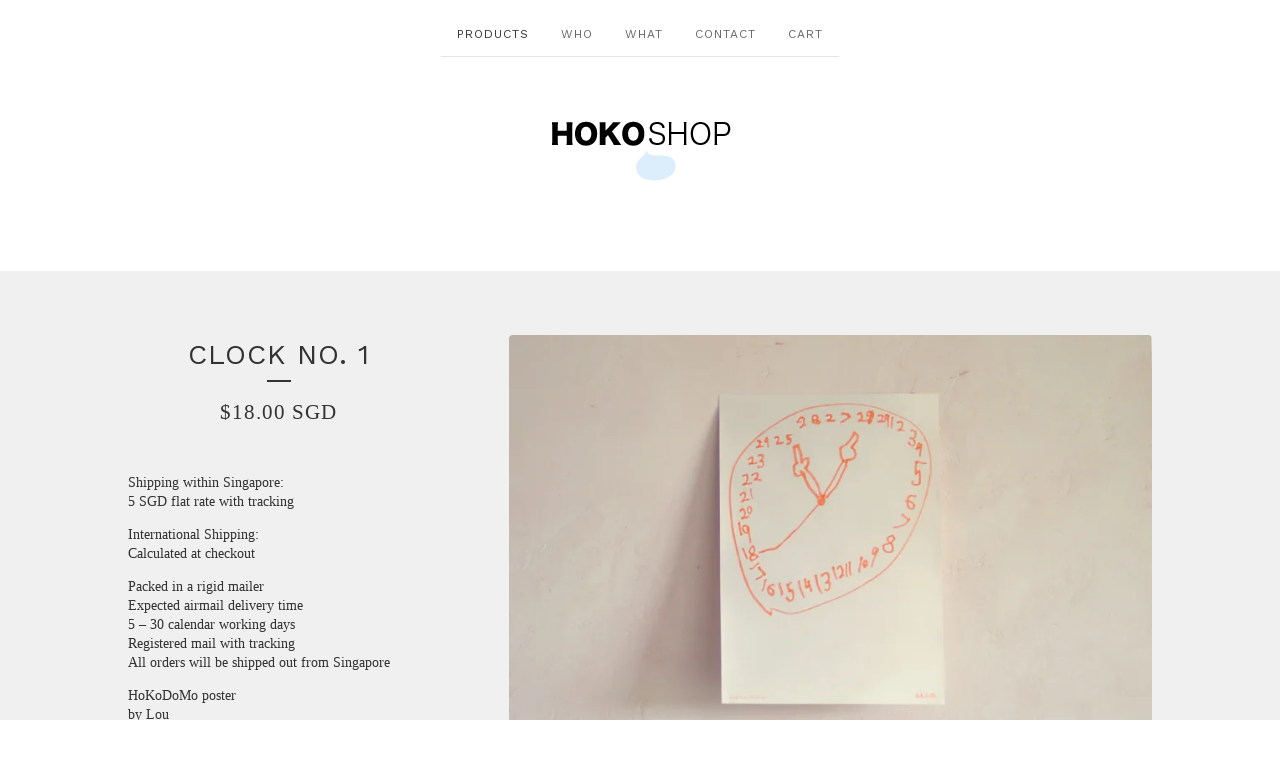

--- FILE ---
content_type: text/html; charset=utf-8
request_url: https://shop.atelierhoko.com/product/clock-no-1
body_size: 6402
content:
<!DOCTYPE html>
<html>
  <head>
    <title>Clock No. 1 | HOKO SHOP</title>
    <meta charset="utf-8">
    <meta name="viewport" content="width=device-width, initial-scale=1, maximum-scale=2">
    <link href="/theme_stylesheets/238488102/1758701167/theme.css" media="screen" rel="stylesheet" type="text/css">
    <!-- Served from Big Cartel Storefront -->
<!-- Big Cartel generated meta tags -->
<meta name="generator" content="Big Cartel" />
<meta name="author" content="HOKO SHOP" />
<meta name="description" content="Shipping within Singapore: 5 SGD flat rate with tracking International Shipping: Calculated at checkout Packed in a rigid mailer Expected airmail..." />
<meta name="referrer" content="strict-origin-when-cross-origin" />
<meta name="product_id" content="98907574" />
<meta name="product_name" content="Clock No. 1" />
<meta name="product_permalink" content="clock-no-1" />
<meta name="theme_name" content="Luna" />
<meta name="theme_version" content="2.0.7" />
<meta property="og:type" content="product" />
<meta property="og:site_name" content="HOKO SHOP" />
<meta property="og:title" content="Clock No. 1" />
<meta property="og:url" content="https://shop.atelierhoko.com/product/clock-no-1" />
<meta property="og:description" content="Shipping within Singapore: 5 SGD flat rate with tracking International Shipping: Calculated at checkout Packed in a rigid mailer Expected airmail..." />
<meta property="og:image" content="https://assets.bigcartel.com/product_images/360243445/orange+bigsharpcartel.jpg?auto=format&amp;fit=max&amp;h=1200&amp;w=1200" />
<meta property="og:image:secure_url" content="https://assets.bigcartel.com/product_images/360243445/orange+bigsharpcartel.jpg?auto=format&amp;fit=max&amp;h=1200&amp;w=1200" />
<meta property="og:price:amount" content="18.00" />
<meta property="og:price:currency" content="SGD" />
<meta property="og:availability" content="instock" />
<meta name="twitter:card" content="summary_large_image" />
<meta name="twitter:title" content="Clock No. 1" />
<meta name="twitter:description" content="Shipping within Singapore: 5 SGD flat rate with tracking International Shipping: Calculated at checkout Packed in a rigid mailer Expected airmail..." />
<meta name="twitter:image" content="https://assets.bigcartel.com/product_images/360243445/orange+bigsharpcartel.jpg?auto=format&amp;fit=max&amp;h=1200&amp;w=1200" />
<!-- end of generated meta tags -->

<!-- Big Cartel generated link tags -->
<link rel="preconnect" href="https://fonts.googleapis.com" />
<link rel="preconnect" href="https://fonts.gstatic.com" crossorigin="true" />
<link rel="stylesheet" href="//fonts.googleapis.com/css?family=Work+Sans:400,500,600,700&amp;display=swap" type="text/css" title="Google Fonts" />
<link rel="canonical" href="https://shop.atelierhoko.com/product/clock-no-1" />
<link rel="alternate" href="https://shop.atelierhoko.com/products.xml" type="application/rss+xml" title="Product Feed" />
<link rel="icon" href="/favicon.svg" type="image/svg+xml" />
<link rel="icon" href="/favicon.ico" type="image/x-icon" />
<link rel="apple-touch-icon" href="/apple-touch-icon.png" />
<!-- end of generated link tags -->

<!-- Big Cartel generated structured data -->
<script type="application/ld+json">
{"@context":"https://schema.org","@type":"BreadcrumbList","itemListElement":[{"@type":"ListItem","position":1,"name":"Home","item":"https://shop.atelierhoko.com/"},{"@type":"ListItem","position":2,"name":"Products","item":"https://shop.atelierhoko.com/products"},{"@type":"ListItem","position":3,"name":"Clock No. 1","item":"https://shop.atelierhoko.com/product/clock-no-1"}]}
</script>
<script type="application/ld+json">
{"@context":"https://schema.org/","@type":"Product","name":"Clock No. 1","url":"https://shop.atelierhoko.com/product/clock-no-1","description":"Shipping within Singapore:\n5 SGD flat rate with tracking \n\nInternational Shipping:\nCalculated at checkout\n\nPacked in a rigid mailer\nExpected airmail delivery time \n5 – 30 calendar working days \nRegistered mail with tracking\nAll orders will be shipped out from Singapore\n\nHoKoDoMo poster\nby Lou\n297 x 420 mm (A3 size)\n1 color risograph print\n70gsm recypal paper\nFirst printed in 2023\nEdition of 50\n\nLou (2017)\nHe likes sea creatures. He hates the feeling of sand in his pants. Mostly, he cannot say no to pizzas.\n\nHoKoDoMo (2023) is an informal publishing project by Atelier HOKO that consists mostly of children’s drawings for everyone to enjoy. Sometimes, we find grown-ups with their ugly and nonsensical drawings and we like to share them too. We hope each little booklet carries the energy and preciousness of being a child. We do not make these drawings \u0026quot;nicer\u0026quot; or more acceptable for the masses. They are all pretty ugly.\n\n\n","sku":"98907574","image":["https://assets.bigcartel.com/product_images/360243445/orange+bigsharpcartel.jpg?auto=format\u0026fit=max\u0026h=1200\u0026w=1200","https://assets.bigcartel.com/product_images/360243133/orange+text+bigcartel.jpg?auto=format\u0026fit=max\u0026h=1200\u0026w=1200","https://assets.bigcartel.com/product_images/360243151/orange+close+up+2+bigcartel.jpg?auto=format\u0026fit=max\u0026h=1200\u0026w=1200","https://assets.bigcartel.com/product_images/360243154/orange+logo+bigcartel.jpg?auto=format\u0026fit=max\u0026h=1200\u0026w=1200","https://assets.bigcartel.com/product_images/360243157/orange+closeup+bigcartel.jpg?auto=format\u0026fit=max\u0026h=1200\u0026w=1200"],"brand":{"@type":"Brand","name":"HOKO SHOP"},"offers":[{"@type":"Offer","name":"Clock No. 1","url":"https://shop.atelierhoko.com/product/clock-no-1","sku":"390442372","price":"18.0","priceCurrency":"SGD","priceValidUntil":"2027-01-23","availability":"https://schema.org/InStock","itemCondition":"NewCondition","additionalProperty":[{"@type":"PropertyValue","propertyID":"item_group_id","value":"98907574"}],"shippingDetails":[{"@type":"OfferShippingDetails","shippingDestination":{"@type":"DefinedRegion","addressCountry":"MY"},"shippingRate":{"@type":"MonetaryAmount","value":"5.0","currency":"SGD"}},{"@type":"OfferShippingDetails","shippingDestination":{"@type":"DefinedRegion","addressCountry":"SG"},"shippingRate":{"@type":"MonetaryAmount","value":"5.0","currency":"SGD"}},{"@type":"OfferShippingDetails","shippingDestination":{"@type":"DefinedRegion","addressCountry":"US"},"shippingRate":{"@type":"MonetaryAmount","value":"30.0","currency":"SGD"}},{"@type":"OfferShippingDetails","shippingDestination":{"@type":"DefinedRegion","addressCountry":"AT"},"shippingRate":{"@type":"MonetaryAmount","value":"15.0","currency":"SGD"}},{"@type":"OfferShippingDetails","shippingDestination":{"@type":"DefinedRegion","addressCountry":"AU"},"shippingRate":{"@type":"MonetaryAmount","value":"15.0","currency":"SGD"}},{"@type":"OfferShippingDetails","shippingDestination":{"@type":"DefinedRegion","addressCountry":"BE"},"shippingRate":{"@type":"MonetaryAmount","value":"15.0","currency":"SGD"}},{"@type":"OfferShippingDetails","shippingDestination":{"@type":"DefinedRegion","addressCountry":"BR"},"shippingRate":{"@type":"MonetaryAmount","value":"15.0","currency":"SGD"}},{"@type":"OfferShippingDetails","shippingDestination":{"@type":"DefinedRegion","addressCountry":"CA"},"shippingRate":{"@type":"MonetaryAmount","value":"15.0","currency":"SGD"}},{"@type":"OfferShippingDetails","shippingDestination":{"@type":"DefinedRegion","addressCountry":"CH"},"shippingRate":{"@type":"MonetaryAmount","value":"15.0","currency":"SGD"}},{"@type":"OfferShippingDetails","shippingDestination":{"@type":"DefinedRegion","addressCountry":"CZ"},"shippingRate":{"@type":"MonetaryAmount","value":"15.0","currency":"SGD"}},{"@type":"OfferShippingDetails","shippingDestination":{"@type":"DefinedRegion","addressCountry":"DE"},"shippingRate":{"@type":"MonetaryAmount","value":"15.0","currency":"SGD"}},{"@type":"OfferShippingDetails","shippingDestination":{"@type":"DefinedRegion","addressCountry":"DK"},"shippingRate":{"@type":"MonetaryAmount","value":"15.0","currency":"SGD"}},{"@type":"OfferShippingDetails","shippingDestination":{"@type":"DefinedRegion","addressCountry":"ES"},"shippingRate":{"@type":"MonetaryAmount","value":"15.0","currency":"SGD"}},{"@type":"OfferShippingDetails","shippingDestination":{"@type":"DefinedRegion","addressCountry":"FI"},"shippingRate":{"@type":"MonetaryAmount","value":"15.0","currency":"SGD"}},{"@type":"OfferShippingDetails","shippingDestination":{"@type":"DefinedRegion","addressCountry":"FR"},"shippingRate":{"@type":"MonetaryAmount","value":"15.0","currency":"SGD"}},{"@type":"OfferShippingDetails","shippingDestination":{"@type":"DefinedRegion","addressCountry":"GB"},"shippingRate":{"@type":"MonetaryAmount","value":"15.0","currency":"SGD"}},{"@type":"OfferShippingDetails","shippingDestination":{"@type":"DefinedRegion","addressCountry":"GR"},"shippingRate":{"@type":"MonetaryAmount","value":"15.0","currency":"SGD"}},{"@type":"OfferShippingDetails","shippingDestination":{"@type":"DefinedRegion","addressCountry":"HU"},"shippingRate":{"@type":"MonetaryAmount","value":"15.0","currency":"SGD"}},{"@type":"OfferShippingDetails","shippingDestination":{"@type":"DefinedRegion","addressCountry":"IE"},"shippingRate":{"@type":"MonetaryAmount","value":"15.0","currency":"SGD"}},{"@type":"OfferShippingDetails","shippingDestination":{"@type":"DefinedRegion","addressCountry":"IL"},"shippingRate":{"@type":"MonetaryAmount","value":"15.0","currency":"SGD"}},{"@type":"OfferShippingDetails","shippingDestination":{"@type":"DefinedRegion","addressCountry":"IN"},"shippingRate":{"@type":"MonetaryAmount","value":"15.0","currency":"SGD"}},{"@type":"OfferShippingDetails","shippingDestination":{"@type":"DefinedRegion","addressCountry":"IT"},"shippingRate":{"@type":"MonetaryAmount","value":"15.0","currency":"SGD"}},{"@type":"OfferShippingDetails","shippingDestination":{"@type":"DefinedRegion","addressCountry":"JP"},"shippingRate":{"@type":"MonetaryAmount","value":"15.0","currency":"SGD"}},{"@type":"OfferShippingDetails","shippingDestination":{"@type":"DefinedRegion","addressCountry":"KR"},"shippingRate":{"@type":"MonetaryAmount","value":"15.0","currency":"SGD"}},{"@type":"OfferShippingDetails","shippingDestination":{"@type":"DefinedRegion","addressCountry":"NL"},"shippingRate":{"@type":"MonetaryAmount","value":"15.0","currency":"SGD"}},{"@type":"OfferShippingDetails","shippingDestination":{"@type":"DefinedRegion","addressCountry":"NO"},"shippingRate":{"@type":"MonetaryAmount","value":"15.0","currency":"SGD"}},{"@type":"OfferShippingDetails","shippingDestination":{"@type":"DefinedRegion","addressCountry":"NZ"},"shippingRate":{"@type":"MonetaryAmount","value":"15.0","currency":"SGD"}},{"@type":"OfferShippingDetails","shippingDestination":{"@type":"DefinedRegion","addressCountry":"PL"},"shippingRate":{"@type":"MonetaryAmount","value":"15.0","currency":"SGD"}},{"@type":"OfferShippingDetails","shippingDestination":{"@type":"DefinedRegion","addressCountry":"PT"},"shippingRate":{"@type":"MonetaryAmount","value":"15.0","currency":"SGD"}},{"@type":"OfferShippingDetails","shippingDestination":{"@type":"DefinedRegion","addressCountry":"RO"},"shippingRate":{"@type":"MonetaryAmount","value":"15.0","currency":"SGD"}},{"@type":"OfferShippingDetails","shippingDestination":{"@type":"DefinedRegion","addressCountry":"SE"},"shippingRate":{"@type":"MonetaryAmount","value":"15.0","currency":"SGD"}},{"@type":"OfferShippingDetails","shippingDestination":{"@type":"DefinedRegion","addressCountry":"SK"},"shippingRate":{"@type":"MonetaryAmount","value":"15.0","currency":"SGD"}}]}]}
</script>

<!-- end of generated structured data -->

<script>
  window.bigcartel = window.bigcartel || {};
  window.bigcartel = {
    ...window.bigcartel,
    ...{"account":{"id":1163415,"host":"shop.atelierhoko.com","bc_host":"scienceofthesecondary.bigcartel.com","currency":"SGD","country":{"code":"SG","name":"Singapore"}},"theme":{"name":"Luna","version":"2.0.7","colors":{"primary_text_color":"#333333","link_text_color":"#333333","link_hover_color":"#888888","background_color":"#ffffff","button_background_color":null,"button_text_color":null,"button_hover_background_color":"#777777"}},"checkout":{"payments_enabled":true,"stripe_publishable_key":"pk_live_51Cj7kyHOvAlfsweCQtZeNHPdP6LHmUq8QR0KXHCzaSlmKD5wi6dbCIKxXM5di7LUdbJ7daVTTkMnRt0syqzKRCGh00ldpAZC4q","paypal_merchant_id":"Q5KF3BTT4UBYU"},"product":{"id":98907574,"name":"Clock No. 1","permalink":"clock-no-1","position":24,"url":"/product/clock-no-1","status":"active","created_at":"2023-05-05T04:51:42.000Z","has_password_protection":false,"images":[{"url":"https://assets.bigcartel.com/product_images/360243445/orange+bigsharpcartel.jpg?auto=format\u0026fit=max\u0026h=1000\u0026w=1000","width":768,"height":517},{"url":"https://assets.bigcartel.com/product_images/360243133/orange+text+bigcartel.jpg?auto=format\u0026fit=max\u0026h=1000\u0026w=1000","width":768,"height":517},{"url":"https://assets.bigcartel.com/product_images/360243151/orange+close+up+2+bigcartel.jpg?auto=format\u0026fit=max\u0026h=1000\u0026w=1000","width":768,"height":517},{"url":"https://assets.bigcartel.com/product_images/360243154/orange+logo+bigcartel.jpg?auto=format\u0026fit=max\u0026h=1000\u0026w=1000","width":768,"height":517},{"url":"https://assets.bigcartel.com/product_images/360243157/orange+closeup+bigcartel.jpg?auto=format\u0026fit=max\u0026h=1000\u0026w=1000","width":768,"height":517}],"price":18.0,"default_price":18.0,"tax":0.0,"on_sale":false,"description":"Shipping within Singapore:\r\n5 SGD flat rate with tracking \r\n\r\nInternational Shipping:\r\nCalculated at checkout\r\n\r\nPacked in a rigid mailer\r\nExpected airmail delivery time \r\n5 – 30 calendar working days \r\nRegistered mail with tracking\r\nAll orders will be shipped out from Singapore\r\n\r\nHoKoDoMo poster\r\nby Lou\r\n297 x 420 mm (A3 size)\r\n1 color risograph print\r\n70gsm recypal paper\r\nFirst printed in 2023\r\nEdition of 50\r\n\r\nLou (2017)\r\nHe likes sea creatures. He hates the feeling of sand in his pants. Mostly, he cannot say no to pizzas.\r\n\r\nHoKoDoMo (2023) is an informal publishing project by Atelier HOKO that consists mostly of children’s drawings for everyone to enjoy. Sometimes, we find grown-ups with their ugly and nonsensical drawings and we like to share them too. We hope each little booklet carries the energy and preciousness of being a child. We do not make these drawings \"nicer\" or more acceptable for the masses. They are all pretty ugly.\r\n\r\n\r\n","has_option_groups":false,"options":[{"id":390442372,"name":"Clock No. 1","price":18.0,"sold_out":false,"has_custom_price":false,"option_group_values":[]}],"artists":[],"categories":[],"option_groups":[],"shipping":[{"amount_alone":5.0,"amount_with_others":5.0,"country":{"id":27,"name":"Malaysia","code":"MY"}},{"amount_alone":5.0,"amount_with_others":5.0,"country":{"id":34,"name":"Singapore","code":"SG"}},{"amount_alone":15.0,"amount_with_others":15.0},{"amount_alone":30.0,"amount_with_others":30.0,"country":{"id":43,"name":"United States","code":"US"}}]},"page":{"type":"product"}}
  }
</script>
<script id="stripe-js" src="https://js.stripe.com/v3/" async></script>
<script async src="https://www.paypal.com/sdk/js?client-id=AbPSFDwkxJ_Pxau-Ek8nKIMWIanP8jhAdSXX5MbFoCq_VkpAHX7DZEbfTARicVRWOVUgeUt44lu7oHF-&merchant-id=Q5KF3BTT4UBYU&currency=SGD&components=messages,buttons" data-partner-attribution-id="BigCartel_SP_PPCP" data-namespace="PayPalSDK"></script>
<style type="text/css">.bc-product-video-embed { width: 100%; max-width: 640px; margin: 0 auto 1rem; } .bc-product-video-embed iframe { aspect-ratio: 16 / 9; width: 100%; border: 0; }</style>
<script type="text/javascript">
  var _bcaq = _bcaq || [];
  _bcaq.push(['_setUrl','stats1.bigcartel.com']);_bcaq.push(['_trackVisit','1163415']);_bcaq.push(['_trackProduct','98907574','1163415']);
  (function() {
    var bca = document.createElement('script'); bca.type = 'text/javascript'; bca.async = true;
    bca.src = '/stats.min.js';
    var s = document.getElementsByTagName('script')[0]; s.parentNode.insertBefore(bca, s);
  })();
</script>
<script src="/assets/currency-formatter-e6d2ec3fd19a4c813ec8b993b852eccecac4da727de1c7e1ecbf0a335278e93a.js"></script>
  
<style></style>
</head>

  <body id="product_page" class="theme">
    <div id="fb-root"></div>
    <script>(function(d, s, id) {
      var js, fjs = d.getElementsByTagName(s)[0];
      if (d.getElementById(id)) return;
      js = d.createElement(s); js.id = id;
      js.src = 'https://connect.facebook.net/en_US/sdk.js#xfbml=1&version=v3.0&appId=1504448526533606&autoLogAppEvents=1';
      fjs.parentNode.insertBefore(js, fjs);
    }(document, 'script', 'facebook-jssdk'));</script>
    
    <header>
      <div class="wrapper">
        <nav class="header-nav">
          <ul>
            <li class="selected"><a href="/products">Products</a></li>
            
              <li><a title="View Who" href="/who">Who</a></li>
            
              <li><a title="View What" href="/what">What</a></li>
            
            <li><a href="/contact">Contact</a></li>
            <li><a href="/cart">Cart</a></li>
          </ul>
        </nav>

        <div class="branding">
          <a href="/" title="Home">
            
              <img class="store-logo" src="https://assets.bigcartel.com/theme_images/125904720/HOKOSHOP+logo.png?auto=format&fit=max&h=500&w=1800" alt="HOKO SHOP">
            
          </a>
        </div>
      </div>
      <nav class="header-nav mobile-nav">
        <ul>
          <li class="selected"><a href="/products">Products</a></li>
          <li><a href="/cart">Cart</a></li>
          <li class="more-link"><a href="#footer" title="See more">More</a></li>
        </ul>
      </nav>
    </header>
    <div class="main">
      <div class="fade-in wrapper">
        

        
          

<div class="product-page">
  <div class="product-page-headings">
    
    <h1 class="product-title has-dash">Clock No. 1</h1>
    <h2 class="product-price"><span data-currency-amount="18.0" data-currency-code="SGD"><span class="currency_sign">$</span>18.00 <span class="currency_code">SGD</span></span></h2>
  </div>

  <div class="product-images product-images-slideshow">
    <ul class="slides">
      
        <li><img class="product-image" src="https://assets.bigcartel.com/product_images/360243445/orange+bigsharpcartel.jpg?auto=format&fit=max&w=1200" alt="Image of Clock No. 1"></li>
      
        <li><img class="product-image" src="https://assets.bigcartel.com/product_images/360243133/orange+text+bigcartel.jpg?auto=format&fit=max&w=1200" alt="Image of Clock No. 1"></li>
      
        <li><img class="product-image" src="https://assets.bigcartel.com/product_images/360243151/orange+close+up+2+bigcartel.jpg?auto=format&fit=max&w=1200" alt="Image of Clock No. 1"></li>
      
        <li><img class="product-image" src="https://assets.bigcartel.com/product_images/360243154/orange+logo+bigcartel.jpg?auto=format&fit=max&w=1200" alt="Image of Clock No. 1"></li>
      
        <li><img class="product-image" src="https://assets.bigcartel.com/product_images/360243157/orange+closeup+bigcartel.jpg?auto=format&fit=max&w=1200" alt="Image of Clock No. 1"></li>
      
    </ul>
  </div>

  <div class="product-details">
    
      <div class="product-description">
        <p>Shipping within Singapore:
<br />5 SGD flat rate with tracking</p>
<p>International Shipping:
<br />Calculated at checkout</p>
<p>Packed in a rigid mailer
<br />Expected airmail delivery time 
<br />5 – 30 calendar working days 
<br />Registered mail with tracking
<br />All orders will be shipped out from Singapore</p>
<p>HoKoDoMo poster
<br />by Lou
<br />297 x 420 mm (A3 size)
<br />1 color risograph print
<br />70gsm recypal paper
<br />First printed in 2023
<br />Edition of 50</p>
<p>Lou (2017)
<br />He likes sea creatures. He hates the feeling of sand in his pants. Mostly, he cannot say no to pizzas.</p>
<p>HoKoDoMo (2023) is an informal publishing project by Atelier HOKO that consists mostly of children’s drawings for everyone to enjoy. Sometimes, we find grown-ups with their ugly and nonsensical drawings and we like to share them too. We hope each little booklet carries the energy and preciousness of being a child. We do not make these drawings "nicer" or more acceptable for the masses. They are all pretty ugly.</p>
      </div>
    

    
      

      <form method="post" class="product-form" action="/cart" accept-charset="utf8">
        <input type="hidden" name="utf8" value='✓'>
        
          <input type="hidden" name="cart[add][id]" id="option" value="390442372" />
        
        <button class="button add-to-cart-button" name="submit" type="submit" title="Add to Cart">Add to Cart</button>
      </form>
    

    
      <ul class="social-buttons">
        
        <li class="social-facebook">
          <div class="social-title">Share it</div>
          <div class="social-action">
            <div class="fb-share-button" data-href="https://shop.atelierhoko.com/product/clock-no-1" data-layout="button" data-size="small" data-mobile-iframe="true"><a target="_blank" href="https://www.facebook.com/sharer/sharer.php?u=https://shop.atelierhoko.com/product/clock-no-1src=sdkpreparse" class="fb-xfbml-parse-ignore">Share</a></div>
          </div>
        </li>
        
        
        <li class="social-twitter">
          <div class="social-title">Tweet It</div>
          <div class="social-action">
            <a href="https://twitter.com/share" class="twitter-share-button" data-url="https://shop.atelierhoko.com/product/clock-no-1" data-text="Check out Clock No. 1 from HOKO SHOP!">Tweet</a> <script>!function(d,s,id){var js,fjs=d.getElementsByTagName(s)[0],p=/^http:/.test(d.location)?'http':'https';if(!d.getElementById(id)){js=d.createElement(s);js.id=id;js.src=p+'://platform.twitter.com/widgets.js';fjs.parentNode.insertBefore(js,fjs);}}(document, 'script', 'twitter-wjs');</script>
          </div>
        </li>
        
        
        <li class="social-pinterest">
          <div class="social-title">Pin It</div>
          <div class="social-action">
            <a href="http://pinterest.com/pin/create/button/?url=https://shop.atelierhoko.com/product/clock-no-1&media=https://assets.bigcartel.com/product_images/360243445/orange+bigsharpcartel.jpg&description=Shipping within Singapore:
5 SGD flat rate with tracking 

International Shipping:
Calculated at checkout

Packed in a rigid mailer
Expected airmail delivery time 
5 – 30 calendar working days 
Registered mail with tracking
All orders will be shipped out from Singapore

HoKoDoMo poster
by Lou
297 x 420 mm (A3 size)
1 color risograph print
70gsm recypal paper
First printed in 2023
Edition of 50

Lou (2017)
He likes sea creatures. He hates the feeling of sand in h..." class="pin-it-button" count-layout="horizontal"><img border="0" src="//assets.pinterest.com/images/PinExt.png" title="Pin It"></a>
            <script type="text/javascript" src="//assets.pinterest.com/js/pinit.js"></script>
          </div>
        </li>
        
      </ul>
    
  </div>
</div>
        
      </div>
    </div>
    
      

      <div class="wrapper">
        
        
          <ul class="prev-next-products ">
            <li><a title="View Previous product" href="/product/habitcat">Previous product</a></li>
            <li><a title="View Next product" href="/product/clock-no-2">Next product</a></li>
          </ul>
        
      </div>
    
    <footer>
      <div class="wrapper">
        <nav class="footer-nav" id="footer">
          <ul class="footer-links">
            <li><a href="/">Home</a></li>
            <li><a href="/products">Products</a></li>
            
              <li><a title="View Who" href="/who">Who</a></li>
            
              <li><a title="View What" href="/what">What</a></li>
            
            <li><a href="/contact">Contact</a></li>
            <li><a href="/cart">Cart</a></li>
            
          </ul>
          
            <ul class="social-links">
              
              
                <li><a title="Facebook" href="https://www.facebook.com/atelierhoko"><svg xmlns="http://www.w3.org/2000/svg" width="20" height="20" viewBox="157.162 90 297.799 612"><path d="M369.036 193.795h85.68V90H333.662c-97.553 19.707-98.776 108.936-98.776 108.936V304.69h-77.724v102.937h77.724V702H343.21V407.383h102.08l9.67-102.938H343.945v-75.52c-.123-33.172 25.092-35.13 25.092-35.13z"/></svg></a></li>
              
              
                <li><a title="Instagram" href="https://www.instagram.com/atelierhoko"><svg xmlns="http://www.w3.org/2000/svg" width="20" height="20" viewBox="0 90 612 612"><path d="M540.273 90H71.727C32.19 90 0 122.19 0 161.727v468.67C0 669.81 32.19 702 71.727 702h468.67c39.535 0 71.726-32.19 71.726-71.727V161.727C612 122.313 579.687 90 540.273 90zM306 280.332c63.893 0 115.668 51.775 115.668 115.668S369.893 511.668 306 511.668 190.332 459.893 190.332 396 242.107 280.332 306 280.332zM542.232 608.12c0 13.096-10.77 23.867-23.868 23.867H92.412c-13.097 0-23.868-10.77-23.868-23.868V348.51h56.304c-3.917 15.177-6.12 31.21-6.12 47.49 0 103.55 83.966 187.272 187.272 187.272S493.272 499.552 493.272 396c0-16.524-2.204-32.313-6.12-47.49h55.08v259.61zm0-353.002c0 13.097-10.77 23.868-23.868 23.868h-69.77c-13.096 0-23.867-10.77-23.867-23.868V185.35c0-13.097 10.77-23.868 23.868-23.868h69.77c13.096 0 23.867 10.77 23.867 23.868v69.768z"/></svg></a></li>
              
              
              
            </ul>
          
          
            <a href="http://atelierhoko.com" class="button back-to-site" class="button">Back to site</a>
          
          <div class="badge"><a href="https://www.bigcartel.com/?utm_source=bigcartel&utm_medium=storefront&utm_campaign=1163415&utm_term=scienceofthesecondary" data-bc-hook="attribution" rel="nofollow">Powered by Big Cartel</a></div>
        </nav>
      </div>
    </footer>
    <script src="//ajax.googleapis.com/ajax/libs/jquery/3.2.1/jquery.min.js"></script>
    <script src="https://assets.bigcartel.com/api/6/api.sgd.js?v=1"></script>
    <script src="https://assets.bigcartel.com/theme_assets/6/2.0.7/theme.js?v=1"></script>
   <script src="https://chimpstatic.com/mcjs-connected/js/users/c493d534c1cfa82901bcaeb9a/4163f5b1a2ce5f07b36668b24.js"></script>
  

<script defer src="https://static.cloudflareinsights.com/beacon.min.js/vcd15cbe7772f49c399c6a5babf22c1241717689176015" integrity="sha512-ZpsOmlRQV6y907TI0dKBHq9Md29nnaEIPlkf84rnaERnq6zvWvPUqr2ft8M1aS28oN72PdrCzSjY4U6VaAw1EQ==" data-cf-beacon='{"rayId":"9c297fa2ab2df3c9","version":"2025.9.1","serverTiming":{"name":{"cfExtPri":true,"cfEdge":true,"cfOrigin":true,"cfL4":true,"cfSpeedBrain":true,"cfCacheStatus":true}},"token":"44d6648085c9451aa740849b0372227e","b":1}' crossorigin="anonymous"></script>
</body>
</html>